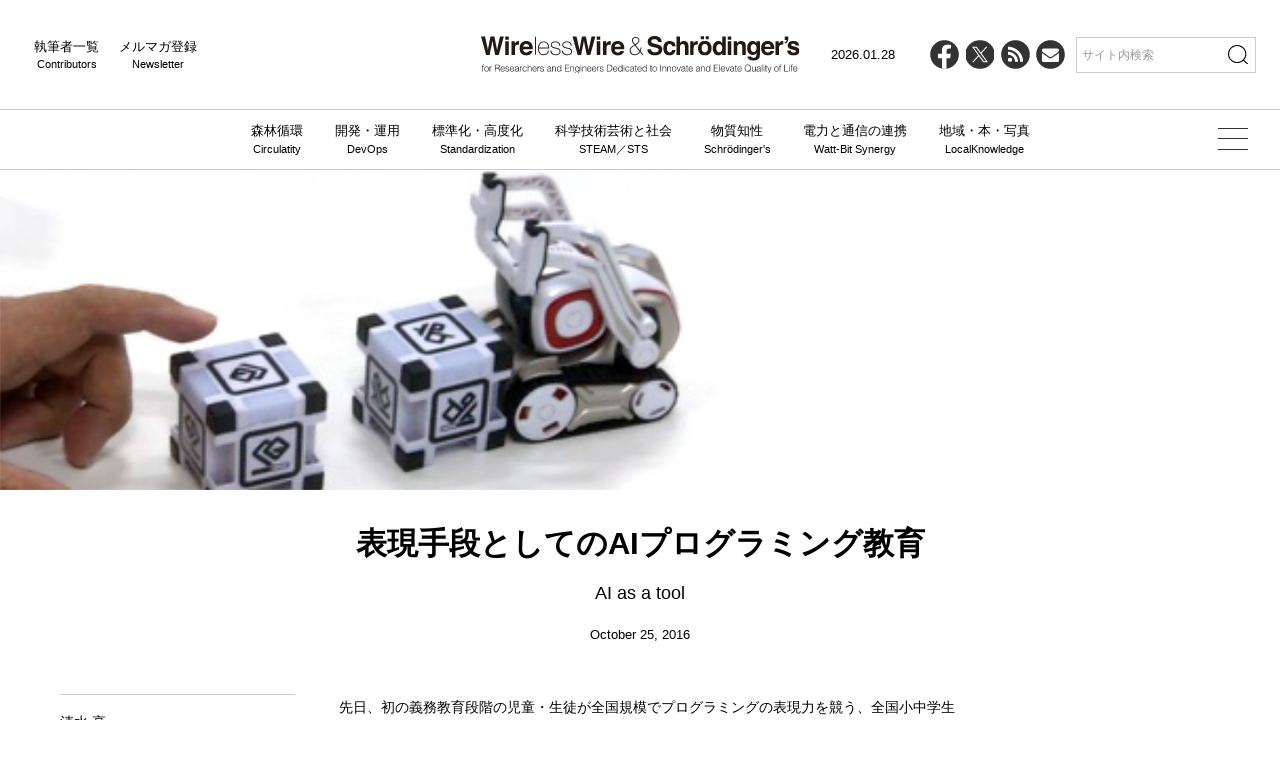

--- FILE ---
content_type: text/html; charset=UTF-8
request_url: https://wirelesswire.jp/2016/10/57192/
body_size: 17306
content:
<!DOCTYPE html>
<html lang="ja">
    <head>
        <meta charset="utf-8" />
<meta name="viewport" content="width=device-width, initial-scale=1" />
<meta http-equiv="X-UA-Compatible" content="IE=edge" />

<link rel="icon" href="/favicon.ico" />
<link rel="icon" href="/icon.svg" type="image/svg+xml" />
<link rel="/apple-touch-icon" href="/apple-touch-icon.png" />
<link rel="manifest" href="/manifest.webmanifest" crossorigin="use-credentials" />

<link href="https://wirelesswire.jp/wp-content/themes/wirelesswire_v3/asset/css/common.min.css?1216" rel="stylesheet" />

<title>表現手段としてのAIプログラミング教育 &#8211; WirelessWire &amp; Schrödinger&#039;s</title>
<meta name='robots' content='max-image-preview:large' />
<link rel="alternate" title="oEmbed (JSON)" type="application/json+oembed" href="https://wirelesswire.jp/wp-json/oembed/1.0/embed?url=https%3A%2F%2Fwirelesswire.jp%2F2016%2F10%2F57192%2F" />
<link rel="alternate" title="oEmbed (XML)" type="text/xml+oembed" href="https://wirelesswire.jp/wp-json/oembed/1.0/embed?url=https%3A%2F%2Fwirelesswire.jp%2F2016%2F10%2F57192%2F&#038;format=xml" />
<style id='wp-img-auto-sizes-contain-inline-css' type='text/css'>
img:is([sizes=auto i],[sizes^="auto," i]){contain-intrinsic-size:3000px 1500px}
/*# sourceURL=wp-img-auto-sizes-contain-inline-css */
</style>
<style id='wp-emoji-styles-inline-css' type='text/css'>

	img.wp-smiley, img.emoji {
		display: inline !important;
		border: none !important;
		box-shadow: none !important;
		height: 1em !important;
		width: 1em !important;
		margin: 0 0.07em !important;
		vertical-align: -0.1em !important;
		background: none !important;
		padding: 0 !important;
	}
/*# sourceURL=wp-emoji-styles-inline-css */
</style>
<style id='wp-block-library-inline-css' type='text/css'>
:root{--wp-block-synced-color:#7a00df;--wp-block-synced-color--rgb:122,0,223;--wp-bound-block-color:var(--wp-block-synced-color);--wp-editor-canvas-background:#ddd;--wp-admin-theme-color:#007cba;--wp-admin-theme-color--rgb:0,124,186;--wp-admin-theme-color-darker-10:#006ba1;--wp-admin-theme-color-darker-10--rgb:0,107,160.5;--wp-admin-theme-color-darker-20:#005a87;--wp-admin-theme-color-darker-20--rgb:0,90,135;--wp-admin-border-width-focus:2px}@media (min-resolution:192dpi){:root{--wp-admin-border-width-focus:1.5px}}.wp-element-button{cursor:pointer}:root .has-very-light-gray-background-color{background-color:#eee}:root .has-very-dark-gray-background-color{background-color:#313131}:root .has-very-light-gray-color{color:#eee}:root .has-very-dark-gray-color{color:#313131}:root .has-vivid-green-cyan-to-vivid-cyan-blue-gradient-background{background:linear-gradient(135deg,#00d084,#0693e3)}:root .has-purple-crush-gradient-background{background:linear-gradient(135deg,#34e2e4,#4721fb 50%,#ab1dfe)}:root .has-hazy-dawn-gradient-background{background:linear-gradient(135deg,#faaca8,#dad0ec)}:root .has-subdued-olive-gradient-background{background:linear-gradient(135deg,#fafae1,#67a671)}:root .has-atomic-cream-gradient-background{background:linear-gradient(135deg,#fdd79a,#004a59)}:root .has-nightshade-gradient-background{background:linear-gradient(135deg,#330968,#31cdcf)}:root .has-midnight-gradient-background{background:linear-gradient(135deg,#020381,#2874fc)}:root{--wp--preset--font-size--normal:16px;--wp--preset--font-size--huge:42px}.has-regular-font-size{font-size:1em}.has-larger-font-size{font-size:2.625em}.has-normal-font-size{font-size:var(--wp--preset--font-size--normal)}.has-huge-font-size{font-size:var(--wp--preset--font-size--huge)}.has-text-align-center{text-align:center}.has-text-align-left{text-align:left}.has-text-align-right{text-align:right}.has-fit-text{white-space:nowrap!important}#end-resizable-editor-section{display:none}.aligncenter{clear:both}.items-justified-left{justify-content:flex-start}.items-justified-center{justify-content:center}.items-justified-right{justify-content:flex-end}.items-justified-space-between{justify-content:space-between}.screen-reader-text{border:0;clip-path:inset(50%);height:1px;margin:-1px;overflow:hidden;padding:0;position:absolute;width:1px;word-wrap:normal!important}.screen-reader-text:focus{background-color:#ddd;clip-path:none;color:#444;display:block;font-size:1em;height:auto;left:5px;line-height:normal;padding:15px 23px 14px;text-decoration:none;top:5px;width:auto;z-index:100000}html :where(.has-border-color){border-style:solid}html :where([style*=border-top-color]){border-top-style:solid}html :where([style*=border-right-color]){border-right-style:solid}html :where([style*=border-bottom-color]){border-bottom-style:solid}html :where([style*=border-left-color]){border-left-style:solid}html :where([style*=border-width]){border-style:solid}html :where([style*=border-top-width]){border-top-style:solid}html :where([style*=border-right-width]){border-right-style:solid}html :where([style*=border-bottom-width]){border-bottom-style:solid}html :where([style*=border-left-width]){border-left-style:solid}html :where(img[class*=wp-image-]){height:auto;max-width:100%}:where(figure){margin:0 0 1em}html :where(.is-position-sticky){--wp-admin--admin-bar--position-offset:var(--wp-admin--admin-bar--height,0px)}@media screen and (max-width:600px){html :where(.is-position-sticky){--wp-admin--admin-bar--position-offset:0px}}

/*# sourceURL=wp-block-library-inline-css */
</style><style id='global-styles-inline-css' type='text/css'>
:root{--wp--preset--aspect-ratio--square: 1;--wp--preset--aspect-ratio--4-3: 4/3;--wp--preset--aspect-ratio--3-4: 3/4;--wp--preset--aspect-ratio--3-2: 3/2;--wp--preset--aspect-ratio--2-3: 2/3;--wp--preset--aspect-ratio--16-9: 16/9;--wp--preset--aspect-ratio--9-16: 9/16;--wp--preset--color--black: #000000;--wp--preset--color--cyan-bluish-gray: #abb8c3;--wp--preset--color--white: #ffffff;--wp--preset--color--pale-pink: #f78da7;--wp--preset--color--vivid-red: #cf2e2e;--wp--preset--color--luminous-vivid-orange: #ff6900;--wp--preset--color--luminous-vivid-amber: #fcb900;--wp--preset--color--light-green-cyan: #7bdcb5;--wp--preset--color--vivid-green-cyan: #00d084;--wp--preset--color--pale-cyan-blue: #8ed1fc;--wp--preset--color--vivid-cyan-blue: #0693e3;--wp--preset--color--vivid-purple: #9b51e0;--wp--preset--gradient--vivid-cyan-blue-to-vivid-purple: linear-gradient(135deg,rgb(6,147,227) 0%,rgb(155,81,224) 100%);--wp--preset--gradient--light-green-cyan-to-vivid-green-cyan: linear-gradient(135deg,rgb(122,220,180) 0%,rgb(0,208,130) 100%);--wp--preset--gradient--luminous-vivid-amber-to-luminous-vivid-orange: linear-gradient(135deg,rgb(252,185,0) 0%,rgb(255,105,0) 100%);--wp--preset--gradient--luminous-vivid-orange-to-vivid-red: linear-gradient(135deg,rgb(255,105,0) 0%,rgb(207,46,46) 100%);--wp--preset--gradient--very-light-gray-to-cyan-bluish-gray: linear-gradient(135deg,rgb(238,238,238) 0%,rgb(169,184,195) 100%);--wp--preset--gradient--cool-to-warm-spectrum: linear-gradient(135deg,rgb(74,234,220) 0%,rgb(151,120,209) 20%,rgb(207,42,186) 40%,rgb(238,44,130) 60%,rgb(251,105,98) 80%,rgb(254,248,76) 100%);--wp--preset--gradient--blush-light-purple: linear-gradient(135deg,rgb(255,206,236) 0%,rgb(152,150,240) 100%);--wp--preset--gradient--blush-bordeaux: linear-gradient(135deg,rgb(254,205,165) 0%,rgb(254,45,45) 50%,rgb(107,0,62) 100%);--wp--preset--gradient--luminous-dusk: linear-gradient(135deg,rgb(255,203,112) 0%,rgb(199,81,192) 50%,rgb(65,88,208) 100%);--wp--preset--gradient--pale-ocean: linear-gradient(135deg,rgb(255,245,203) 0%,rgb(182,227,212) 50%,rgb(51,167,181) 100%);--wp--preset--gradient--electric-grass: linear-gradient(135deg,rgb(202,248,128) 0%,rgb(113,206,126) 100%);--wp--preset--gradient--midnight: linear-gradient(135deg,rgb(2,3,129) 0%,rgb(40,116,252) 100%);--wp--preset--font-size--small: 13px;--wp--preset--font-size--medium: 20px;--wp--preset--font-size--large: 36px;--wp--preset--font-size--x-large: 42px;--wp--preset--spacing--20: 0.44rem;--wp--preset--spacing--30: 0.67rem;--wp--preset--spacing--40: 1rem;--wp--preset--spacing--50: 1.5rem;--wp--preset--spacing--60: 2.25rem;--wp--preset--spacing--70: 3.38rem;--wp--preset--spacing--80: 5.06rem;--wp--preset--shadow--natural: 6px 6px 9px rgba(0, 0, 0, 0.2);--wp--preset--shadow--deep: 12px 12px 50px rgba(0, 0, 0, 0.4);--wp--preset--shadow--sharp: 6px 6px 0px rgba(0, 0, 0, 0.2);--wp--preset--shadow--outlined: 6px 6px 0px -3px rgb(255, 255, 255), 6px 6px rgb(0, 0, 0);--wp--preset--shadow--crisp: 6px 6px 0px rgb(0, 0, 0);}:where(.is-layout-flex){gap: 0.5em;}:where(.is-layout-grid){gap: 0.5em;}body .is-layout-flex{display: flex;}.is-layout-flex{flex-wrap: wrap;align-items: center;}.is-layout-flex > :is(*, div){margin: 0;}body .is-layout-grid{display: grid;}.is-layout-grid > :is(*, div){margin: 0;}:where(.wp-block-columns.is-layout-flex){gap: 2em;}:where(.wp-block-columns.is-layout-grid){gap: 2em;}:where(.wp-block-post-template.is-layout-flex){gap: 1.25em;}:where(.wp-block-post-template.is-layout-grid){gap: 1.25em;}.has-black-color{color: var(--wp--preset--color--black) !important;}.has-cyan-bluish-gray-color{color: var(--wp--preset--color--cyan-bluish-gray) !important;}.has-white-color{color: var(--wp--preset--color--white) !important;}.has-pale-pink-color{color: var(--wp--preset--color--pale-pink) !important;}.has-vivid-red-color{color: var(--wp--preset--color--vivid-red) !important;}.has-luminous-vivid-orange-color{color: var(--wp--preset--color--luminous-vivid-orange) !important;}.has-luminous-vivid-amber-color{color: var(--wp--preset--color--luminous-vivid-amber) !important;}.has-light-green-cyan-color{color: var(--wp--preset--color--light-green-cyan) !important;}.has-vivid-green-cyan-color{color: var(--wp--preset--color--vivid-green-cyan) !important;}.has-pale-cyan-blue-color{color: var(--wp--preset--color--pale-cyan-blue) !important;}.has-vivid-cyan-blue-color{color: var(--wp--preset--color--vivid-cyan-blue) !important;}.has-vivid-purple-color{color: var(--wp--preset--color--vivid-purple) !important;}.has-black-background-color{background-color: var(--wp--preset--color--black) !important;}.has-cyan-bluish-gray-background-color{background-color: var(--wp--preset--color--cyan-bluish-gray) !important;}.has-white-background-color{background-color: var(--wp--preset--color--white) !important;}.has-pale-pink-background-color{background-color: var(--wp--preset--color--pale-pink) !important;}.has-vivid-red-background-color{background-color: var(--wp--preset--color--vivid-red) !important;}.has-luminous-vivid-orange-background-color{background-color: var(--wp--preset--color--luminous-vivid-orange) !important;}.has-luminous-vivid-amber-background-color{background-color: var(--wp--preset--color--luminous-vivid-amber) !important;}.has-light-green-cyan-background-color{background-color: var(--wp--preset--color--light-green-cyan) !important;}.has-vivid-green-cyan-background-color{background-color: var(--wp--preset--color--vivid-green-cyan) !important;}.has-pale-cyan-blue-background-color{background-color: var(--wp--preset--color--pale-cyan-blue) !important;}.has-vivid-cyan-blue-background-color{background-color: var(--wp--preset--color--vivid-cyan-blue) !important;}.has-vivid-purple-background-color{background-color: var(--wp--preset--color--vivid-purple) !important;}.has-black-border-color{border-color: var(--wp--preset--color--black) !important;}.has-cyan-bluish-gray-border-color{border-color: var(--wp--preset--color--cyan-bluish-gray) !important;}.has-white-border-color{border-color: var(--wp--preset--color--white) !important;}.has-pale-pink-border-color{border-color: var(--wp--preset--color--pale-pink) !important;}.has-vivid-red-border-color{border-color: var(--wp--preset--color--vivid-red) !important;}.has-luminous-vivid-orange-border-color{border-color: var(--wp--preset--color--luminous-vivid-orange) !important;}.has-luminous-vivid-amber-border-color{border-color: var(--wp--preset--color--luminous-vivid-amber) !important;}.has-light-green-cyan-border-color{border-color: var(--wp--preset--color--light-green-cyan) !important;}.has-vivid-green-cyan-border-color{border-color: var(--wp--preset--color--vivid-green-cyan) !important;}.has-pale-cyan-blue-border-color{border-color: var(--wp--preset--color--pale-cyan-blue) !important;}.has-vivid-cyan-blue-border-color{border-color: var(--wp--preset--color--vivid-cyan-blue) !important;}.has-vivid-purple-border-color{border-color: var(--wp--preset--color--vivid-purple) !important;}.has-vivid-cyan-blue-to-vivid-purple-gradient-background{background: var(--wp--preset--gradient--vivid-cyan-blue-to-vivid-purple) !important;}.has-light-green-cyan-to-vivid-green-cyan-gradient-background{background: var(--wp--preset--gradient--light-green-cyan-to-vivid-green-cyan) !important;}.has-luminous-vivid-amber-to-luminous-vivid-orange-gradient-background{background: var(--wp--preset--gradient--luminous-vivid-amber-to-luminous-vivid-orange) !important;}.has-luminous-vivid-orange-to-vivid-red-gradient-background{background: var(--wp--preset--gradient--luminous-vivid-orange-to-vivid-red) !important;}.has-very-light-gray-to-cyan-bluish-gray-gradient-background{background: var(--wp--preset--gradient--very-light-gray-to-cyan-bluish-gray) !important;}.has-cool-to-warm-spectrum-gradient-background{background: var(--wp--preset--gradient--cool-to-warm-spectrum) !important;}.has-blush-light-purple-gradient-background{background: var(--wp--preset--gradient--blush-light-purple) !important;}.has-blush-bordeaux-gradient-background{background: var(--wp--preset--gradient--blush-bordeaux) !important;}.has-luminous-dusk-gradient-background{background: var(--wp--preset--gradient--luminous-dusk) !important;}.has-pale-ocean-gradient-background{background: var(--wp--preset--gradient--pale-ocean) !important;}.has-electric-grass-gradient-background{background: var(--wp--preset--gradient--electric-grass) !important;}.has-midnight-gradient-background{background: var(--wp--preset--gradient--midnight) !important;}.has-small-font-size{font-size: var(--wp--preset--font-size--small) !important;}.has-medium-font-size{font-size: var(--wp--preset--font-size--medium) !important;}.has-large-font-size{font-size: var(--wp--preset--font-size--large) !important;}.has-x-large-font-size{font-size: var(--wp--preset--font-size--x-large) !important;}
/*# sourceURL=global-styles-inline-css */
</style>

<style id='classic-theme-styles-inline-css' type='text/css'>
/*! This file is auto-generated */
.wp-block-button__link{color:#fff;background-color:#32373c;border-radius:9999px;box-shadow:none;text-decoration:none;padding:calc(.667em + 2px) calc(1.333em + 2px);font-size:1.125em}.wp-block-file__button{background:#32373c;color:#fff;text-decoration:none}
/*# sourceURL=/wp-includes/css/classic-themes.min.css */
</style>
<link rel="https://api.w.org/" href="https://wirelesswire.jp/wp-json/" /><link rel="alternate" title="JSON" type="application/json" href="https://wirelesswire.jp/wp-json/wp/v2/posts/57192" /><link rel="EditURI" type="application/rsd+xml" title="RSD" href="https://wirelesswire.jp/xmlrpc.php?rsd" />
<meta name="generator" content="WordPress 6.9" />
<link rel="canonical" href="https://wirelesswire.jp/2016/10/57192/" />
<link rel='shortlink' href='https://wirelesswire.jp/?p=57192' />
<!-- Generated by Jetpack Social -->
<meta property="og:title" content="表現手段としてのAIプログラミング教育">
<meta property="og:url" content="https://wirelesswire.jp/2016/10/57192/">
<meta property="og:description" content="　先日、初の義務教育段階の児童・生徒が全国規模でプログラミングの表現力を競う、全国小中学生プログラミング大会の&hellip;">
<meta property="og:image" content="https://wirelesswire.jp/wp-content/uploads/2016/10/20161025-ai-programming-ec.jpg">
<meta property="og:image:width" content="1200">
<meta property="og:image:height" content="300">
<meta name="twitter:image" content="https://wirelesswire.jp/wp-content/uploads/2016/10/20161025-ai-programming-ec.jpg">
<meta name="twitter:card" content="summary_large_image">
<!-- / Jetpack Social -->
<script>
  (function(i,s,o,g,r,a,m){i['GoogleAnalyticsObject']=r;i[r]=i[r]||function(){
  (i[r].q=i[r].q||[]).push(arguments)},i[r].l=1*new Date();a=s.createElement(o),
  m=s.getElementsByTagName(o)[0];a.async=1;a.src=g;m.parentNode.insertBefore(a,m)
  })(window,document,'script','//www.google-analytics.com/analytics.js','ga');

  ga('create', 'UA-15251544-1', 'auto');
  ga('send', 'pageview');

</script><link rel="Shortcut Icon" type="image/x-icon" href="//wirelesswire.jp/wp-content/uploads/2015/04/551e1d1e766f9.ico" />

<meta property="fb:app_id" content="2023813097844956">
    <!-- Google Tag Manager -->
    <script>(function (w, d, s, l, i) {
            w[l] = w[l] || [];
            w[l].push({
                'gtm.start':
                    new Date().getTime(), event: 'gtm.js'
            });
            var f = d.getElementsByTagName(s)[0],
                j = d.createElement(s), dl = l != 'dataLayer' ? '&l=' + l : '';
            j.async = true;
            j.src =
                'https://www.googletagmanager.com/gtm.js?id=' + i + dl;
            f.parentNode.insertBefore(j, f);
        })(window, document, 'script', 'dataLayer', 'GTM-WGJXDL9');</script>
    <!-- End Google Tag Manager -->
    <script>
        (function (i, s, o, g, r, a, m) {
            i['GoogleAnalyticsObject'] = r;
            i[r] = i[r] || function () {
                (i[r].q = i[r].q || []).push(arguments)
            }, i[r].l = 1 * new Date();
            a = s.createElement(o),
                m = s.getElementsByTagName(o)[0];
            a.async = 1;
            a.src = g;
            m.parentNode.insertBefore(a, m)
        })(window, document, 'script', '//www.google-analytics.com/analytics.js', 'ga');

        ga('create', 'UA-15251544-1', 'auto');
        ga('send', 'pageview');

    </script>

    <!-- Global site tag (gtag.js) - Google Analytics -->
    <script async src="https://www.googletagmanager.com/gtag/js?id=G-SK9GLW5R4C"></script>
    <script>
        window.dataLayer = window.dataLayer || [];
        function gtag(){dataLayer.push(arguments);}
        gtag('js', new Date());

        gtag('config', 'G-SK9GLW5R4C');
    </script>
    </head>

	<body>
        

<!-- Header -->
<header class="js-header">
    <div class="header--wrap">
        <div class="header--left">
            <ul>
                <li>
                    執筆者一覧<span>Contributors</span>
                    <a href="https://wirelesswire.jp/contributors" data-wpel-link="internal"></a>
                </li>
                <li>
                    メルマガ登録<span>Newsletter</span>
                    <a href="https://wirelesswire.jp/member" data-wpel-link="internal"></a>
                </li>
            </ul>
        </div>
        <div class="header--logo">
            <a href="https://wirelesswire.jp" data-wpel-link="internal"><img src="https://wirelesswire.jp/wp-content/themes/wirelesswire_v3/asset/images/logo.svg" alt="WirelessWire & Schrödinger's" width="340" height="66" /></a>
        </div>
        <div class="header--right">
            <ul>
                <li class="date">2026.01.28</li>
                <li class="icon-fb">
                    <a target="_blank" href="https://www.facebook.com/wirelesswirenews" data-wpel-link="external" rel="external noopener noreferrer">
                        <svg viewBox="0 0 32 32">
                            <circle cx="16" cy="16" r="16" />
                            <path d="m22.27 20.08.74-4.86h-4.66v-3.15c0-1.33.65-2.63 2.74-2.63h2.12v-4.14s-1.92-.33-3.76-.33c-3.84 0-6.35 2.33-6.35 6.54v3.7h-4.27v4.86h4.27v11.74c.86.13 1.73.2 2.63.2s1.77-.07 2.63-.2v-11.74h3.92z" fill="#fff" />
                        </svg>
                    </a>
                </li>
                <li class="icon-x">
                    <a target="_blank" href="https://x.com/WirelessWireNew" data-wpel-link="external" rel="external noopener noreferrer">
                        <svg viewBox="0 0 32 32">
                            <circle cx="16" cy="16" r="16" />
                            <path d="m17.64 14.68 6.43-7.32h-1.52l-5.58 6.35-4.46-6.35h-5.14l6.74 9.61-6.74 7.67h1.52l5.89-6.71 4.71 6.71h5.14m-15.19-16.15h2.34l10.77 15.08h-2.34" fill="#fff" />
                        </svg>
                    </a>
                </li>
                <li class="icon-rss">
                    <a target="_blank" href="https://wirelesswire.jp/feed/" data-wpel-link="internal">
                        <svg viewBox="0 0 32 32">
                            <circle cx="16" cy="16" r="16" />
                            <path d="m19.54 12.21c-3.2-3.19-7.45-4.95-11.98-4.95v3.33c3.64 0 7.06 1.41 9.63 3.98 2.57 2.56 3.98 5.98 3.98 9.61h3.33c0-4.52-1.76-8.77-4.96-11.96z" fill="#fff" />
                            <path d="m7.52 12.89v3.33c4.4 0 7.97 3.57 7.97 7.96h3.33c0-6.22-5.07-11.28-11.31-11.28z" fill="#fff" />
                            <ellipse cx="9.89" cy="21.88" rx="2.39" ry="2.38" fill="#fff" />
                        </svg>
                    </a>
                </li>
                <li class="icon-contact">
                    <a href="https://wirelesswire.jp/member" data-wpel-link="internal">
                        <svg viewBox="0 0 32 32">
                            <circle cx="16" cy="16" r="16" />
                            <path d="m25.5 11.13c0 .56-.17 1.09-.52 1.6s-.78.94-1.29 1.3c-2.66 1.84-4.31 2.99-4.96 3.45-.07.05-.22.16-.45.32-.23.17-.42.3-.57.4s-.34.22-.55.34c-.22.13-.42.22-.61.29-.19.06-.37.1-.53.1h-.02c-.16 0-.34-.03-.53-.1-.19-.06-.39-.16-.61-.29s-.4-.24-.55-.34-.34-.24-.57-.4c-.23-.17-.38-.27-.45-.32-.64-.45-1.57-1.1-2.78-1.94s-1.93-1.34-2.17-1.51c-.44-.3-.85-.71-1.24-1.22s-.58-1-.58-1.45c0-.55.15-1.01.44-1.38s.71-.55 1.26-.55h15.61c.46 0 .86.17 1.19.5.34.33.5.73.5 1.2zm0 3.12v8.42c0 .47-.17.87-.5 1.2s-.73.5-1.2.5h-15.61c-.47 0-.87-.17-1.2-.5s-.5-.73-.5-1.2v-8.42c.31.35.67.65 1.07.92 2.56 1.74 4.32 2.96 5.27 3.66.4.3.73.53.98.69.25.17.58.34 1 .51s.81.26 1.17.26h.02c.36 0 .75-.09 1.17-.26s.75-.34 1-.51.58-.4.98-.69c1.2-.87 2.96-2.09 5.28-3.66.4-.28.76-.58 1.06-.92z" fill="#fff" />
                        </svg>
                    </a>
                </li>
                <li class="search">
                    <form action="/">
                        <input type="text" name="s" placeholder="サイト内検索" />
                        <button type="submit"><img src="https://wirelesswire.jp/wp-content/themes/wirelesswire_v3/asset/images/icon-search.svg" alt="" width="20" height="20" /></button>
                    </form>
                </li>
            </ul>
        </div>
    </div>
    <div class="header--nav">
        <ul>
            <li>
                森林循環<span>Circulatity</span>
                <a href="https://wirelesswire.jp/category/forestcircularity/" data-wpel-link="internal"></a>
            </li>
            <li>
                開発・運用<span>DevOps</span>
                <a href="https://wirelesswire.jp/category/ai/" data-wpel-link="internal"></a>
            </li>
            <li>
                標準化・高度化<span>Standardization</span>
                <a href="https://wirelesswire.jp/category/5g/" data-wpel-link="internal"></a>
            </li>
            <li>
                科学技術芸術と社会<span>STEAM／STS</span>
                <a href="https://wirelesswire.jp/category/moderntimes/" data-wpel-link="internal"></a>
            </li>
            <li>
                物質知性<span>Schrödinger's</span>
                <a href="https://wirelesswire.jp/category/schrodinger/" data-wpel-link="internal"></a>
            </li>
            <li>
                電力と通信の連携<span>Watt-Bit Synergy</span>
                <a href="https://wirelesswire.jp/category/watt-bit-synergy/" data-wpel-link="internal"></a>
            </li>
            <li>
                地域・本・写真<span>LocalKnowledge</span>
                <a href="https://wirelesswire.jp/category/talk_event/" data-wpel-link="internal"></a>
            </li>
        </ul>
    </div>
    <!-- SP Menu -->
    <div class="open--btn">
        <img class="on" src="https://wirelesswire.jp/wp-content/themes/wirelesswire_v3/asset/images/icon-search.svg" alt="" width="20" height="20" />
        <img class="off" src="https://wirelesswire.jp/wp-content/themes/wirelesswire_v3/asset/images/icon-close.svg" alt="" width="20" height="20" />
    </div>
    <div id="search--wrap" class="panelactive">
        <form role="search" id="searchform" action="/">
            <input type="text" name="s" id="search--text" placeholder="サイト内検索" />
            <button type="submit"><img src="https://wirelesswire.jp/wp-content/themes/wirelesswire_v3/asset/images/icon-search.svg" alt="" width="20" height="20" /></button>
        </form>
    </div>
    <div class="hamburger" id="js_hamburger">
        <span class="hamburger-linetop"></span>
        <span class="hamburger-linecenter"></span>
        <span class="hamburger-linebottom"></span>
    </div>
    <!-- More Menu -->
    <div class="more--menu">
        <div class="more--wrap-base">
            <div class="more--wrap">
                <div class="more--child">
                    <div class="more--midahshi">
                        <a href="https://wirelesswire.jp/category/forestcircularity/" data-wpel-link="internal">森林循環<span>Circulatity</span></a>
                    </div>
                    <ul>
                                                    <li><a href="/tags/バイオマス・木質化・新林業/" data-wpel-link="internal">バイオマス・木質化・新林業</a></li>
                                                    <li><a href="/tags/地域創生と森林文化/" data-wpel-link="internal">地域創生と森林文化</a></li>
                                            </ul>
                </div>
                <div class="more--child">
                    <div class="more--midahshi">
                        <a href="https://wirelesswire.jp/category/ai/" data-wpel-link="internal">開発・運用<span>DevOps</span></a>
                    </div>
                    <ul>
                                                    <li><a href="/category/ai/" data-wpel-link="internal">AI</a></li>
                                                    <li><a href="/category/mobility/" data-wpel-link="internal">モビリティ</a></li>
                                                    <li><a href="/category/drone/" data-wpel-link="internal">ドローン／ロボット</a></li>
                                                    <li><a href="/category/ar_vr/" data-wpel-link="internal">AR／VR</a></li>
                                                    <li><a href="/category/autodrive/" data-wpel-link="internal">自動運転</a></li>
                                            </ul>
                </div>
                <div class="more--child">
                    <div class="more--midahshi">
                        <a href="https://wirelesswire.jp/category/5g/" data-wpel-link="internal">標準化・高度化<span>Standardization</span></a>
                    </div>
                    <ul>
                                                    <li><a href="/category/5g/" data-wpel-link="internal">5G／6G</a></li>
                                                    <li><a href="/?s=IoT" data-wpel-link="internal">IoT</a></li>
                                                    <li><a href="/?s=イノベーション" data-wpel-link="internal">イノベーション</a></li>
                                            </ul>
                </div>
                <div class="more--child">
                    <div class="more--midahshi">
                        <a href="https://wirelesswire.jp/category/moderntimes/" data-wpel-link="internal">科学技術芸術と社会<span>STEAM／STS</span></a>
                    </div>
                    <ul>
                                                    <li><a href="/category/moderntimes/" data-wpel-link="internal">DX</a></li>
                                                    <li><a href="/category/media_entertainment/" data-wpel-link="internal">メディア</a></li>
                                                    <li><a href="/?s=education" data-wpel-link="internal">教育と研究</a></li>
                                                    <li><a href="/category/kangaeru_media/" data-wpel-link="internal">考えるメディア</a></li>
                                                    <li><a href="https://42-54.jp" data-wpel-link="external" target="_blank" rel="external noopener noreferrer">42/54</a></li>
                                            </ul>
                </div>
                <div class="more--child">
                    <div class="more--midahshi">
                        <a href="https://wirelesswire.jp/category/schrodinger/" data-wpel-link="internal">物質知性<span>Schrödinger's</span></a>
                    </div>
                    <ul>
                                                    <li><a href="/category/schrodinger/" data-wpel-link="internal">シュレディンガーの水曜日</a></li>
                                                    <li><a href="/category/rebuild_Plan_B/" data-wpel-link="internal">プランB再構築</a></li>
                                            </ul>
                </div>
                <div class="more--child">
                    <div class="more--midahshi">
                        <a href="https://wirelesswire.jp/category/watt-bit-synergy/" data-wpel-link="internal">電力と通信の連携<span>Watt-Bit Synergy</span></a>
                    </div>
                    <ul>
                                                    <li><a href="/tags/co-packaged-optics/" data-wpel-link="internal">光電融合</a></li>
                                                    <li><a href="/tags/mesh/" data-wpel-link="internal">MESH構想</a></li>
                                                    <li><a href="/tags/ai-factory/" data-wpel-link="internal">AIファクトリー</a></li>
                                            </ul>
                </div>
                <div class="more--child">
                    <div class="more--midahshi">
                        <a href="https://wirelesswire.jp/category/talk_event/" data-wpel-link="internal">地域・本・写真<span>LocalKnowledge</span></a>
                    </div>
                    <ul>
                                                    <li><a href="/category/talk_event/" data-wpel-link="internal">ローカルナレッジ</a></li>
                                                    <li><a href="/category/mirai/" data-wpel-link="internal">地域の知恵</a></li>
                                                    <li><a href="/?s=協力" data-wpel-link="internal">社会的協力</a></li>
                                                    <li><a href="/?s=books" data-wpel-link="internal">書籍</a></li>
                                                    <li><a href="/?s=働き方" data-wpel-link="internal">働き方と人材</a></li>
                                            </ul>
                </div>
                <div class="more--child pc-none">
                    <div class="more--midahshi">
                        <a href="https://wirelesswire.jp/contributors" data-wpel-link="internal">執筆者一覧<span>Contributors</span></a>
                    </div>
                </div>
                <div class="more--child pc-none">
                    <div class="more--midahshi">
                        <a href="https://wirelesswire.jp/member" data-wpel-link="internal">メルマガ登録<span>Newsletter</span></a>
                    </div>
                </div>
            </div>
            <ul class="pc-none social">
                <li class="icon-fb">
                    <a target="_blank" href="https://www.facebook.com/wirelesswirenews" data-wpel-link="external" rel="external noopener noreferrer">
                        <svg viewBox="0 0 32 32">
                            <circle cx="16" cy="16" r="16" />
                            <path d="m22.27 20.08.74-4.86h-4.66v-3.15c0-1.33.65-2.63 2.74-2.63h2.12v-4.14s-1.92-.33-3.76-.33c-3.84 0-6.35 2.33-6.35 6.54v3.7h-4.27v4.86h4.27v11.74c.86.13 1.73.2 2.63.2s1.77-.07 2.63-.2v-11.74h3.92z" fill="#fff" />
                        </svg>
                    </a>
                </li>
                <li class="icon-x">
                    <a target="_blank" href="https://x.com/WirelessWireNew" data-wpel-link="external" rel="external noopener noreferrer">
                        <svg viewBox="0 0 32 32">
                            <circle cx="16" cy="16" r="16" />
                            <path d="m17.64 14.68 6.43-7.32h-1.52l-5.58 6.35-4.46-6.35h-5.14l6.74 9.61-6.74 7.67h1.52l5.89-6.71 4.71 6.71h5.14m-15.19-16.15h2.34l10.77 15.08h-2.34" fill="#fff" />
                        </svg>
                    </a>
                </li>
                <li class="icon-rss">
                    <a target="_blank" href="https://wirelesswire.jp/feed/" data-wpel-link="internal">
                        <svg viewBox="0 0 32 32">
                            <circle cx="16" cy="16" fill="#040000" r="16" />
                            <g fill="#fff">
                                <path d="m19.54 12.21c-3.2-3.19-7.45-4.95-11.98-4.95v3.33c3.64 0 7.06 1.41 9.63 3.98 2.57 2.56 3.98 5.98 3.98 9.61h3.33c0-4.52-1.76-8.77-4.96-11.96z" />
                                <path d="m7.52 12.89v3.33c4.4 0 7.97 3.57 7.97 7.96h3.33c0-6.22-5.07-11.28-11.31-11.28z" />
                                <ellipse cx="9.89" cy="21.88" rx="2.39" ry="2.38" />
                            </g>
                        </svg>
                    </a>
                </li>
                <li class="icon-contact">
                    <a href="/member" data-wpel-link="internal">
                        <svg viewBox="0 0 32 32">
                            <circle cx="16" cy="16" r="16" />
                            <path d="m25.5 11.13c0 .56-.17 1.09-.52 1.6s-.78.94-1.29 1.3c-2.66 1.84-4.31 2.99-4.96 3.45-.07.05-.22.16-.45.32-.23.17-.42.3-.57.4s-.34.22-.55.34c-.22.13-.42.22-.61.29-.19.06-.37.1-.53.1h-.02c-.16 0-.34-.03-.53-.1-.19-.06-.39-.16-.61-.29s-.4-.24-.55-.34-.34-.24-.57-.4c-.23-.17-.38-.27-.45-.32-.64-.45-1.57-1.1-2.78-1.94s-1.93-1.34-2.17-1.51c-.44-.3-.85-.71-1.24-1.22s-.58-1-.58-1.45c0-.55.15-1.01.44-1.38s.71-.55 1.26-.55h15.61c.46 0 .86.17 1.19.5.34.33.5.73.5 1.2zm0 3.12v8.42c0 .47-.17.87-.5 1.2s-.73.5-1.2.5h-15.61c-.47 0-.87-.17-1.2-.5s-.5-.73-.5-1.2v-8.42c.31.35.67.65 1.07.92 2.56 1.74 4.32 2.96 5.27 3.66.4.3.73.53.98.69.25.17.58.34 1 .51s.81.26 1.17.26h.02c.36 0 .75-.09 1.17-.26s.75-.34 1-.51.58-.4.98-.69c1.2-.87 2.96-2.09 5.28-3.66.4-.28.76-.58 1.06-.92z" fill="#fff" />
                        </svg>
                    </a>
                </li>
            </ul>
        </div>
        <div class="spacer"></div>
    </div>
</header>

        
                		<!-- Eye Catch Image -->
                    <div class="eyecatch--wrap">
                <img width="1920" height="1080" src="https://wirelesswire.jp/wp-content/uploads/2016/10/20161025-ai-programming-ec.jpg" class="attachment-full size-full wp-post-image" alt="表現手段としてのAIプログラミング教育" decoding="async" fetchpriority="high" srcset="https://wirelesswire.jp/wp-content/uploads/2016/10/20161025-ai-programming-ec.jpg 1600w, https://wirelesswire.jp/wp-content/uploads/2016/10/20161025-ai-programming-ec-300x75.jpg 300w, https://wirelesswire.jp/wp-content/uploads/2016/10/20161025-ai-programming-ec-768x192.jpg 768w, https://wirelesswire.jp/wp-content/uploads/2016/10/20161025-ai-programming-ec-1024x256.jpg 1024w" sizes="(max-width: 1600px) 100vw, 1600px" />                			</div>
		
		<!-- Title Area -->
		<div class="title--wrap">
			<h1 class="single">表現手段としてのAIプログラミング教育</h1>
            			<p class="midashi--en">AI as a tool</p>
            						<p class="update--en">October  25, 2016</p>
		</div>

		<!-- Contents -->
		<div class="container--single">

						<!-- Contributer -->
			<div class="contributor--wrap">
				<p class="contributor--name"><a href="https://wirelesswire.jp/author/ryo_shimizu/" data-wpel-link="internal">清水 亮</a> <span>ryo_shimizu</span></p>
				<p class="contributor--desc">新潟県長岡市生まれ。1990年代よりプログラマーとしてゲーム業界、モバイル業界などで数社の立ち上げに関わる。現在も現役のプログラマーとして日夜AI開発に情熱を捧げている。</p>
			</div>
			<!-- Social Share Button -->
			<ul class="sns--wrap">
				<li>
                <div id="fb-root"></div>
                    <script>(function(d, s, id) {
                    var js, fjs = d.getElementsByTagName(s)[0];
                    if (d.getElementById(id)) return;
                    js = d.createElement(s); js.id = id;
                    js.src = "https://connect.facebook.net/ja_JP/sdk.js#xfbml=1&version=v3.0";
                    fjs.parentNode.insertBefore(js, fjs);
                    }(document, 'script', 'facebook-jssdk'));</script>
                </li>
                <li>
                    <!-- Your share button code -->
                    <div class="fb-share-button" 
                        data-href="https://wirelesswire.jp/2016/10/57192/" 
                        data-layout="button_count">
                    </div>
				</li>
				<li>
                <a href="https://twitter.com/share?ref_src=twsrc%5Etfw" class="twitter-share-button" data-show-count="false" data-wpel-link="exclude">Tweet</a><script async src="https://platform.twitter.com/widgets.js" charset="utf-8"></script>
				</li>
				<li>
                <a href="https://b.hatena.ne.jp/entry/" class="hatena-bookmark-button" data-hatena-bookmark-layout="vertical-normal" data-hatena-bookmark-lang="ja" title="このエントリーをはてなブックマークに追加" data-wpel-link="external" target="_blank" rel="external noopener noreferrer"><img src="https://b.st-hatena.com/images/v4/public/entry-button/button-only@2x.png" alt="このエントリーをはてなブックマークに追加" width="20" height="20" style="border: none;" /></a><script type="text/javascript" src="https://b.st-hatena.com/js/bookmark_button.js" charset="utf-8" async="async"></script>
				</li>
			</ul>

            <p>　先日、初の義務教育段階の児童・生徒が全国規模でプログラミングの表現力を競う、全国小中学生プログラミング大会の最終審査会と表彰式が開催され、大盛況のうちに終了しました。</p>
<p>　小中学生全ての作品を通じて最も優れた作品に授与されるグランプリ・総務大臣賞に選ばれたのは小学5年生の長男をリーダーとする三兄弟のチーム「Kohacraft.com」で、高い実装能力とテーマに沿った作品作りが評価されました。</p>
<p>　上位入賞者を見渡すと、パソコン教室やプログラミング教室の経験者が多く、まだまだ義務教育段階にプログラミング教育を取り入れていった成果とは言い難いものがありますが、今後、2020年までにもっと幅広い子どもたちがプログラミングで自分を表現するというスキルを身に着けていくのではないかと期待しています。</p>
<p>　ただし、前回の本欄でも指摘したように、筆者は義務教育段階で従前のプログラミング教育を行うだけではもはや不十分ではないかという見解を持っています。</p>
<p>　筆者らが自ら運営するプログラミング教室でも、AIプログラミングを教えていく必要性をつとに感じています。もともとは最初の一年でJavaScriptをマスターし、次の一年でPythonに進むつもりでしたが、どうやらそう呑気なことも言ってられない、というのが最近の見解です。</p>
<p>　ほぼ毎月のように様々なところで大人向けに人工知能のセミナーを開催したり、夏休みには子供向けのセミナーをやったりした経験から、実はAIプログラミングに関しては大人も子供も理解力や適応力に大きな差がないということを実感として持っています。</p>
<p>　それどころかAIのより柔軟な活用というアイデアレベルにおいては基本的に子供の直感が大人のそれを軽く上回ります。<br />
　ということは、むしろ純粋に研究開発のヒントを得るという点に於いても、日本の未来を考えるという点においても、大人と子供を分けて教育を施す必要性が減っているとも言えます。</p>
<p>　むしろ子供の柔軟な発想力を間近に感じて、刺激を受けたほうがより深い理解を得られる可能性さえ考えられるのです。</p>
<p>　ではAIを子供に教える時に、どこからどのように教えるべきか。<br />
　大人は座学が好きです。これは筆者の個人的な体験でもそうですし、大人全般は自分の頭を働かせるよりも、ただ話を聞くだけのスタイルの方がストレスなく勉強できます。</p>
<p>　しかし座学では基本的にはスキルはあまり身につきません。<br />
　講義形式の場合、せっかくお金を払って習いに来たのについつい眠くなって寝てしまう、ということもあります。</p>
<p>　そこで筆者は相手が大人でも子供でもまず写経してから原理を解説する写経方式を採用しています。<br />
　写経によって覚えるようにすると、比較的入りやすいのです。</p>
<p>　写経が持っている教育的効果は極めて高いものです。<br />
　プログラミングに限らず、人間から発せられた言葉なり概念なりというのは、どこか歪んだところがあります。</p>
<p>　耳で聞いて、目で図を見て、というだけでは自分が本当にそれを理解したのか確かめることは困難です。<br />
　ところが写経をしてみると、自分がどこで勘違いしていたのかわかる手がかりになります。</p>
<p>　まったく意味がわからなくても、自分が勘違いした場所を見て、なぜ自分が勘違いしたのか考えると、「スッ」とより深い理解へ進んでいけるのです。</p>
<p>　反対に、あまりにキーボード捌きが上手くてタイプミスしないで入力できてしまうと却って学習する機会を逃してしまいます。</p>
<p>　まあいわば、人工知能の学習で言えば、勘違いしてタイプミスしたということは「損失(loss)」であり、人工知能が損失から勾配を求めて学習するのと同じで、人間もまたミスを犯すことによってより深い学びを得ることが出来ます。</p>
<p>　写経無しでの座学では、損失を得る機会がないため学習が進まないのはよく考えると当たり前と言えば当たり前ですし、世の中のセミナーの中には、筆記試験のようなものを用意する場合もありますが、筆記試験で得られる損失は問題数ぶんしかありません。また、問題が難しすぎるとそもそもついていけなくなってしまうという欠点もあります。</p>
<p>　写経の場合、お手本と同じように入力するという非常に単純な課題ですから、取り組む前に諦めてしまうということはありませんし、よほどのキーボード名人でも、一度や二度は見間違いやミスをするはずです。</p>
<p>　また、写経する例題に意図的にバグを混入させておいて、どこにバグがあるか、自分で修正させるという方法も効果的です。これはいわば強制的に損失を発生させる方式です。</p>
<p>　筆者ら、1976年生まれを俗にナナロク世代といいます。</p>
<p>　ナナロク世代は昭和52年に行われた教育改革によって、従来に比べて非常に高度な数学を義務教育段階で学ぶことになりました。その結果、大量に落ちこぼれる生徒と教師がでてしまい、より良い教育を受けるには偏差値の高い学校に通うしかないが、そのためには学校外の塾に通う必要があるという悪循環が生まれました。</p>
<p>　昭和52年の教育制度改革は、コンピュータ技術の台頭に適応するためでした。そして今また、いやむしろ今更、プログラミング教育が義務教育に取り入れられようとしているのは、AI時代に適応するためと考えるべきでしょう。</p>
<p>　もちろん、3年ほど前に山本一太大臣主催の聴聞会で、世界最先端IT国家創造宣言の修正案として「義務教育段階でのプログラミング教育」を入れるよう主張した人間の一人として思えば、その段階ではAIのことなど全く想定していませんでした。</p>
<p>　しかし、今やプログラマーに求められる仕事の性質は、AIによって近い将来に代替されそうなことばかりです。<br />
　その上でなお、プログラミング教育を考えるとすれば、これはAIという新しい道具を使いこなすためのツールとしてのAIプログラミングを学ぶことが、我が国の子どもたちにとって将来必ず役に立つことが期待されるからです。</p>
<p>　AIプログラミングに求められるのは、もはや数学的知識ではありません。もちろんAIの基礎的なプログラムを組むには数学の知識が多少は必要ですが、必須とは言い切れません。グラフィックスのプログラミングをするのに離散コサイン変換やデジタル積分解析の知識が必ずしも必要ではないように、今のAIプログラミングは数学的な要素はほとんどでてきません。</p>
<p>　むしろ重要なのはより柔軟な発想で、AIに何を学ばせるか考えることと、学ばせたAIをどのように利用していくかを考えること、つまりAIを道具として使いこなそうとした時にどのような創造性を発揮できるかということです。</p>
<p>　そしてこれは、児童・生徒の創造性を伸ばすという現行の文科省が掲げる「脱ゆとり教育・生きる力を育む教育」という方針とも奇しくも合致します。</p>
<p>　大人はついつい「何を学ばせたらお金が儲かるか」「なにをしたらラクができるか」といったことに目が行きがちですが、たとえば筆者が8月に子供を対象に開催したAIプログラミング教室では、児童の一人は「レタスとキャベツとブロッコリーをAIは見分けられるか」というテーマを見つけ、自分でネット上で収集したレタスやらキャベツやらの写真をAIに学習させていました。</p>
<p>　たしかに、レタスとキャベツを見分けるのは人間でも下手をすれば難しく、それがAIにできるか確かめたい、というのは非常に自然な欲求の現れだと思います。</p>
<p>　ペットを飼ったり、兄弟と遊んだりするようにAIを手懐ける教育。<br />
　</p>
<p>　52年体制のなかで落ちこぼれた正規学校の教員にかわり、学習塾の先生が子どもたちに学びを提供したように、プログラミングが義務教育化されると、街のプログラミング教室の役割がぐんと強まるはずです。</p>
<p>　UEIが主催する<a href="http://www.akiba-programming-school.com" target="_blank" data-wpel-link="external" rel="external noopener noreferrer">秋葉原プログラミング教室</a>では、こうした時代の到来をにらみ、学校の先生およびプログラミング教室の先生を対象とした、「プログラミングの教え方教室」を開催予定です。</p>
<p>　<br />
　日本全国津々浦々に、プログラミング教室が必要になるはずです。<br />
　生きる力のとしてのプログラミング能力は、それ単体で役に立つのはもちろん、来るべきAI社会を生き抜く上で必須スキルになっていくでしょう。</p>
<p>　<br />
　そして未来を切り開く子どもたちに、少しでも多くの選択肢を与えてあげるのが我々、親世代の義務ではないでしょうか。</p>

			
			<!-- Newsletter -->
			<div class="related--wrap">
				<h4>Newsletter</h4>
								<div class="newsletter--ad wwn">
					<dl>
						<dt><img src="https://wirelesswire.jp/wp-content/themes/wirelesswire_v3/asset/images/wwsweekly.svg" alt="WirelessWire & Schrödinger's Weekly" width="206" height="20" /></dt>
						<dd>おすすめ記事と編集部のお知らせをお送りします。（毎週火曜日配信）</dd>
					</dl>
					<a href="/member/" class="column--link" data-wpel-link="internal"></a>
				</div>
							</div>

						<div class="related--wrap">
				<h4>Related Articles</h4>
				<ul>
										<li>
						<a href="https://wirelesswire.jp/2026/01/92406/" data-wpel-link="internal"></a>
						高速回転と高効率を両立したラジアルギャップ型アモルファスモーターを開発。近い将来、空気圧縮機への適用にもチャレンジ。<br />
						<span>2026.01.26</span>
					</li>
										<li>
						<a href="https://wirelesswire.jp/2025/11/91841/" data-wpel-link="internal"></a>
						私たちは電波望遠鏡で天体観測を行っています。<br />
						<span>2025.11.20</span>
					</li>
										<li>
						<a href="https://wirelesswire.jp/2025/11/91651/" data-wpel-link="internal"></a>
						全方位からの電波を観測し、宇宙状況把握を高度化する<br />
						<span>2025.11.04</span>
					</li>
									</ul>
			</div>
				
            		</div>
                
				<!-- Footer -->
		<footer>
			<div class="foot--wrap">
				<div class="foot--menu">
					<div class="logo">
						<a href="https://wirelesswire.jp" data-wpel-link="internal"><img src="https://wirelesswire.jp/wp-content/themes/wirelesswire_v3/asset/images/logo.svg" alt="WirelessWire News & Schrödinger's Wednesday" width="340" height="66" /></a>
					</div>
					<div class="foot--nav">
						<ul>
							<li>
								<a href="https://wirelesswire.jp/about/" data-wpel-link="internal">WirelessWire News & <br class="pc-none" />Schrödinger'sについて<span>manifesto</span></a>
							</li>
							<li>
								<a href="https://wirelesswire.jp/privacy/" data-wpel-link="internal">プライバシーポリシー・商標<span>privacy policy</span></a>
							</li>
						</ul>
					</div>
				</div>
		
				<div class="foot--bottom">
				<div class="copyright">© 2025 WirelessWire News & Schrödinger's All rights reserved.</div>
					<ul>
						<li>
							<a target="_blank" href="https://www.facebook.com/wirelesswirenews" data-wpel-link="external" rel="external noopener noreferrer">
								<svg viewBox="0 0 32 32">
									<circle cx="16" cy="16" r="16" />
									<path d="m22.27 20.08.74-4.86h-4.66v-3.15c0-1.33.65-2.63 2.74-2.63h2.12v-4.14s-1.92-.33-3.76-.33c-3.84 0-6.35 2.33-6.35 6.54v3.7h-4.27v4.86h4.27v11.74c.86.13 1.73.2 2.63.2s1.77-.07 2.63-.2v-11.74h3.92z" fill="#fff" />
								</svg>
							</a>
						</li>
						<li>
							<a target="_blank" href="https://x.com/WirelessWireNew" data-wpel-link="external" rel="external noopener noreferrer">
								<svg viewBox="0 0 32 32">
									<circle cx="16" cy="16" r="16" />
									<path d="m17.64 14.68 6.43-7.32h-1.52l-5.58 6.35-4.46-6.35h-5.14l6.74 9.61-6.74 7.67h1.52l5.89-6.71 4.71 6.71h5.14m-15.19-16.15h2.34l10.77 15.08h-2.34" fill="#fff" />
								</svg>
							</a>
						</li>
						<li>
							<a target="_blank" href="https://wirelesswire.jp/feed/" data-wpel-link="internal">
								<svg viewBox="0 0 32 32">
									<circle cx="16" cy="16" r="16" />
									<path d="m19.54 12.21c-3.2-3.19-7.45-4.95-11.98-4.95v3.33c3.64 0 7.06 1.41 9.63 3.98 2.57 2.56 3.98 5.98 3.98 9.61h3.33c0-4.52-1.76-8.77-4.96-11.96z" fill="#fff" />
									<path d="m7.52 12.89v3.33c4.4 0 7.97 3.57 7.97 7.96h3.33c0-6.22-5.07-11.28-11.31-11.28z" fill="#fff" />
									<ellipse cx="9.89" cy="21.88" rx="2.39" ry="2.38" fill="#fff" />
								</svg>
							</a>
						</li>
						<li>
							<a href="https://wirelesswire.jp/member/" data-wpel-link="internal">
								<svg viewBox="0 0 32 32">
									<circle cx="16" cy="16" r="16" />
									<path d="m25.5 11.13c0 .56-.17 1.09-.52 1.6s-.78.94-1.29 1.3c-2.66 1.84-4.31 2.99-4.96 3.45-.07.05-.22.16-.45.32-.23.17-.42.3-.57.4s-.34.22-.55.34c-.22.13-.42.22-.61.29-.19.06-.37.1-.53.1h-.02c-.16 0-.34-.03-.53-.1-.19-.06-.39-.16-.61-.29s-.4-.24-.55-.34-.34-.24-.57-.4c-.23-.17-.38-.27-.45-.32-.64-.45-1.57-1.1-2.78-1.94s-1.93-1.34-2.17-1.51c-.44-.3-.85-.71-1.24-1.22s-.58-1-.58-1.45c0-.55.15-1.01.44-1.38s.71-.55 1.26-.55h15.61c.46 0 .86.17 1.19.5.34.33.5.73.5 1.2zm0 3.12v8.42c0 .47-.17.87-.5 1.2s-.73.5-1.2.5h-15.61c-.47 0-.87-.17-1.2-.5s-.5-.73-.5-1.2v-8.42c.31.35.67.65 1.07.92 2.56 1.74 4.32 2.96 5.27 3.66.4.3.73.53.98.69.25.17.58.34 1 .51s.81.26 1.17.26h.02c.36 0 .75-.09 1.17-.26s.75-.34 1-.51.58-.4.98-.69c1.2-.87 2.96-2.09 5.28-3.66.4-.28.76-.58 1.06-.92z" fill="#fff" />
								</svg>
							</a>
						</li>
					</ul>
				</div>
			</div>
		</footer>
		<!-- Go page top
				============================================= -->
		<div id="page_top">
			<a href="#">
				<svg viewBox="0 0 25 26.34">
					<g fill="#fff">
						<path d="m.27 0h24.45v2.12h-24.45z" />
						<path d="m25 18.65-12.5-12.5-12.5 12.5 1.47 1.46 9.97-9.97v16.2h2.12v-16.2l9.97 9.97z" />
					</g>
				</svg>
			</a>
		</div>
		
		<!-- parallax用JS -->
		<script src="https://cdn.jsdelivr.net/npm/simple-parallax-js@5.6.1/dist/simpleParallax.min.js"></script>
		<script>
			const image = document.getElementsByClassName("parallax");
			new simpleParallax(image, {
				scale: 1.2,
			});
		</script>

        <script src="https://wirelesswire.jp/wp-content/themes/wirelesswire_v3/asset/js/function.min.js?0805"></script>

<script type="speculationrules">
{"prefetch":[{"source":"document","where":{"and":[{"href_matches":"/*"},{"not":{"href_matches":["/wp-*.php","/wp-admin/*","/wp-content/uploads/*","/wp-content/*","/wp-content/plugins/*","/wp-content/themes/wirelesswire_v3/*","/*\\?(.+)"]}},{"not":{"selector_matches":"a[rel~=\"nofollow\"]"}},{"not":{"selector_matches":".no-prefetch, .no-prefetch a"}}]},"eagerness":"conservative"}]}
</script>
<script id="wp-emoji-settings" type="application/json">
{"baseUrl":"https://s.w.org/images/core/emoji/17.0.2/72x72/","ext":".png","svgUrl":"https://s.w.org/images/core/emoji/17.0.2/svg/","svgExt":".svg","source":{"concatemoji":"https://wirelesswire.jp/wp-includes/js/wp-emoji-release.min.js?ver=6.9"}}
</script>
<script type="module">
/* <![CDATA[ */
/*! This file is auto-generated */
const a=JSON.parse(document.getElementById("wp-emoji-settings").textContent),o=(window._wpemojiSettings=a,"wpEmojiSettingsSupports"),s=["flag","emoji"];function i(e){try{var t={supportTests:e,timestamp:(new Date).valueOf()};sessionStorage.setItem(o,JSON.stringify(t))}catch(e){}}function c(e,t,n){e.clearRect(0,0,e.canvas.width,e.canvas.height),e.fillText(t,0,0);t=new Uint32Array(e.getImageData(0,0,e.canvas.width,e.canvas.height).data);e.clearRect(0,0,e.canvas.width,e.canvas.height),e.fillText(n,0,0);const a=new Uint32Array(e.getImageData(0,0,e.canvas.width,e.canvas.height).data);return t.every((e,t)=>e===a[t])}function p(e,t){e.clearRect(0,0,e.canvas.width,e.canvas.height),e.fillText(t,0,0);var n=e.getImageData(16,16,1,1);for(let e=0;e<n.data.length;e++)if(0!==n.data[e])return!1;return!0}function u(e,t,n,a){switch(t){case"flag":return n(e,"\ud83c\udff3\ufe0f\u200d\u26a7\ufe0f","\ud83c\udff3\ufe0f\u200b\u26a7\ufe0f")?!1:!n(e,"\ud83c\udde8\ud83c\uddf6","\ud83c\udde8\u200b\ud83c\uddf6")&&!n(e,"\ud83c\udff4\udb40\udc67\udb40\udc62\udb40\udc65\udb40\udc6e\udb40\udc67\udb40\udc7f","\ud83c\udff4\u200b\udb40\udc67\u200b\udb40\udc62\u200b\udb40\udc65\u200b\udb40\udc6e\u200b\udb40\udc67\u200b\udb40\udc7f");case"emoji":return!a(e,"\ud83e\u1fac8")}return!1}function f(e,t,n,a){let r;const o=(r="undefined"!=typeof WorkerGlobalScope&&self instanceof WorkerGlobalScope?new OffscreenCanvas(300,150):document.createElement("canvas")).getContext("2d",{willReadFrequently:!0}),s=(o.textBaseline="top",o.font="600 32px Arial",{});return e.forEach(e=>{s[e]=t(o,e,n,a)}),s}function r(e){var t=document.createElement("script");t.src=e,t.defer=!0,document.head.appendChild(t)}a.supports={everything:!0,everythingExceptFlag:!0},new Promise(t=>{let n=function(){try{var e=JSON.parse(sessionStorage.getItem(o));if("object"==typeof e&&"number"==typeof e.timestamp&&(new Date).valueOf()<e.timestamp+604800&&"object"==typeof e.supportTests)return e.supportTests}catch(e){}return null}();if(!n){if("undefined"!=typeof Worker&&"undefined"!=typeof OffscreenCanvas&&"undefined"!=typeof URL&&URL.createObjectURL&&"undefined"!=typeof Blob)try{var e="postMessage("+f.toString()+"("+[JSON.stringify(s),u.toString(),c.toString(),p.toString()].join(",")+"));",a=new Blob([e],{type:"text/javascript"});const r=new Worker(URL.createObjectURL(a),{name:"wpTestEmojiSupports"});return void(r.onmessage=e=>{i(n=e.data),r.terminate(),t(n)})}catch(e){}i(n=f(s,u,c,p))}t(n)}).then(e=>{for(const n in e)a.supports[n]=e[n],a.supports.everything=a.supports.everything&&a.supports[n],"flag"!==n&&(a.supports.everythingExceptFlag=a.supports.everythingExceptFlag&&a.supports[n]);var t;a.supports.everythingExceptFlag=a.supports.everythingExceptFlag&&!a.supports.flag,a.supports.everything||((t=a.source||{}).concatemoji?r(t.concatemoji):t.wpemoji&&t.twemoji&&(r(t.twemoji),r(t.wpemoji)))});
//# sourceURL=https://wirelesswire.jp/wp-includes/js/wp-emoji-loader.min.js
/* ]]> */
</script>
	</body>
</html>
